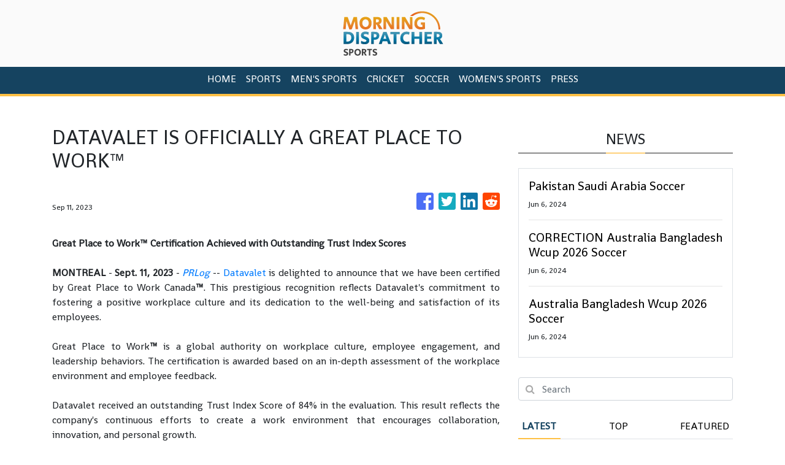

--- FILE ---
content_type: text/html; charset=utf-8
request_url: https://us-central1-vertical-news-network.cloudfunctions.net/get/fetch
body_size: 12969
content:
[
  {
    "id": 793379,
    "title": "Pakistan bowler Rauf defends his actions after altercation with a man is shared on social media",
    "summary": "Fast bowler Haris Rauf said he “responded accordingly” after a video of his altercation with some unidentified man in the United States during the Twenty20 World Cup went viral on social media Tuesday",
    "slug": "pakistan-bowler-rauf-defends-his-actions-after-altercation-with-a-man-is-shared-on-social-media",
    "date_published": "2024-06-18T14:36:00.000Z",
    "images": 1,
    "categories": "4235,4062,4062",
    "img_id": "86a6b200123a4a2281a37f3015248262",
    "caption": "Pakistan's Haris"
  },
  {
    "id": 787620,
    "title": "Pakistan Saudi Arabia Soccer",
    "summary": "",
    "slug": "pakistan-saudi-arabia-soccer",
    "date_published": "2024-06-06T15:45:17.000Z",
    "images": 0,
    "categories": "4062,5128,4455",
    "img_id": null,
    "caption": null
  },
  {
    "id": 787491,
    "title": "CORRECTION Australia Bangladesh Wcup 2026 Soccer",
    "summary": "",
    "slug": "correction-australia-bangladesh-wcup-2026-soccer",
    "date_published": "2024-06-06T10:44:57.000Z",
    "images": 0,
    "categories": "4062,5128,4455",
    "img_id": null,
    "caption": null
  },
  {
    "id": 787483,
    "title": "Australia Bangladesh Wcup 2026 Soccer",
    "summary": "",
    "slug": "australia-bangladesh-wcup-2026-soccer",
    "date_published": "2024-06-06T10:42:25.000Z",
    "images": 0,
    "categories": "4062,5128,4455",
    "img_id": null,
    "caption": null
  },
  {
    "id": 787283,
    "title": "Jose Mourinho set to earn over $11 million a year as coach of Fenerbahce in Turkey",
    "summary": "Fenerbahce says new coach Jose Mourinho is set to earn 10.5 million euros a year in salary after he agreed on a two-year contract",
    "slug": "jose-mourinho-set-to-earn-over-11-million-a-year-as-coach-of-fenerbahce-in-turkey",
    "date_published": "2024-06-05T13:10:45.000Z",
    "images": 1,
    "categories": "4539,4455,4062",
    "img_id": "2589ba4be66c4819acc47cfcd5927bdd",
    "caption": "Portuguese socce"
  },
  {
    "id": 785482,
    "title": "Turkish soccer club Fenerbahce announces Jose Mourinho as coach to end 10-year wait for league title",
    "summary": "Former Real Madrid boss Jose Mourinho will be unveiled as the new coach of Fenerbahce soccer club, the club said",
    "slug": "turkish-soccer-club-fenerbahce-announces-jose-mourinho-as-coach-to-end-10year-wait-for-league-title",
    "date_published": "2024-06-02T05:37:02.000Z",
    "images": 1,
    "categories": "4062,4455,4062",
    "img_id": "320e617841804c35bb888a8d58b86e9c",
    "caption": "Soccer coach Jos"
  },
  {
    "id": 785323,
    "title": "Turkish club Fenerbahce announces Jose Mourinho as its new coach",
    "summary": "Former Real Madrid boss Jose Mourinho will be unveiled as the new coach of Fenerbahce soccer club, the club said",
    "slug": "turkish-club-fenerbahce-announces-jose-mourinho-as-its-new-coach",
    "date_published": "2024-06-02T05:37:02.000Z",
    "images": 1,
    "categories": "4062,4455,4062",
    "img_id": "320e617841804c35bb888a8d58b86e9c",
    "caption": "Soccer coach Jos"
  },
  {
    "id": 783681,
    "title": "Turkey Soccer Euro 2024",
    "summary": "",
    "slug": "turkey-soccer-euro-2024",
    "date_published": "2024-05-29T17:15:53.000Z",
    "images": 0,
    "categories": "4062,4455",
    "img_id": null,
    "caption": null
  },
  {
    "id": 782258,
    "title": "Ronaldo sets Saudi Pro League season scoring record while Al-Hilal finishes unbeaten",
    "summary": "Cristiano Ronaldo has finished the Saudi Pro League by setting the season goal-scoring record",
    "slug": "ronaldo-sets-saudi-pro-league-season-scoring-record-while-alhilal-finishes-unbeaten",
    "date_published": "2024-05-27T21:36:19.000Z",
    "images": 0,
    "categories": "4511,4062,4455,4062",
    "img_id": null,
    "caption": null
  },
  {
    "id": 559272,
    "title": "India IPL Cricket",
    "summary": "",
    "slug": "india-ipl-cricket",
    "date_published": "2024-05-26T19:05:53.000Z",
    "images": 0,
    "categories": "4062,4235",
    "img_id": null,
    "caption": null
  },
  {
    "id": 781280,
    "title": "Emirates AFC Champions League",
    "summary": "",
    "slug": "emirates-afc-champions-league",
    "date_published": "2024-05-25T16:25:33.000Z",
    "images": 0,
    "categories": "4062,4282",
    "img_id": null,
    "caption": null
  },
  {
    "id": 779948,
    "title": "India, the biggest promotor of T20 cricket, is determined to end a World Cup title drought",
    "summary": "India boasts the richest and most watched cricket league in the world and is the biggest promotor of the Twenty20 format",
    "slug": "india-the-biggest-promotor-of-t20-cricket-is-determined-to-end-a-world-cup-title-drought",
    "date_published": "2024-05-23T07:25:37.000Z",
    "images": 1,
    "categories": "4062,4235,4062",
    "img_id": "ba3123f2fc5042a585de45851c9b9672",
    "caption": "Royal Challenger"
  },
  {
    "id": 779396,
    "title": "Sherpa guide Kami Rita scales Mount Everest for a record 30th time and second this month",
    "summary": "Sherpa guide Kami Rita scales Mount Everest for a record 30th time and second this month",
    "slug": "sherpa-guide-kami-rita-scales-mount-everest-for-a-record-30th-time-and-second-this-month",
    "date_published": "2024-05-22T05:50:39.000Z",
    "images": 0,
    "categories": "1,4062,1558",
    "img_id": null,
    "caption": null
  },
  {
    "id": 779391,
    "title": "Babar holds the key to success for unpredictable Pakistan at the Twenty20 World Cup",
    "summary": "Pakistan has gone through massive changes in its cricket setup over the last 18 months but has gone back to tried and tested captain Babar Azam for the Twenty20 World Cup next month in the U.S. and Caribbean",
    "slug": "babar-holds-the-key-to-success-for-unpredictable-pakistan-at-the-twenty20-world-cup",
    "date_published": "2024-05-22T05:46:24.000Z",
    "images": 1,
    "categories": "4235,4062",
    "img_id": null,
    "caption": null
  },
  {
    "id": 564782,
    "title": "APTOPIX India IPL Cricket",
    "summary": "",
    "slug": "aptopix-india-ipl-cricket",
    "date_published": "2024-05-21T23:00:06.000Z",
    "images": 0,
    "categories": "4062",
    "img_id": null,
    "caption": null
  },
  {
    "id": 777632,
    "title": "Saudi Arabia Boxing Cordina Cacace",
    "summary": "",
    "slug": "saudi-arabia-boxing-cordina-cacace",
    "date_published": "2024-05-18T22:26:52.000Z",
    "images": 0,
    "categories": "4062,4214",
    "img_id": null,
    "caption": null
  },
  {
    "id": 777586,
    "title": "Saudi Arabia Boxing Sanchez Kabayel",
    "summary": "",
    "slug": "saudi-arabia-boxing-sanchez-kabayel",
    "date_published": "2024-05-18T21:35:33.000Z",
    "images": 0,
    "categories": "4062,4214",
    "img_id": null,
    "caption": null
  },
  {
    "id": 774771,
    "title": "Rain washes out Gujarat's slim hopes of IPL playoffs while Kolkata assured of a top 2 spot",
    "summary": "Gujarat Titans has become the third team to be knocked out of the Indian Premier League playoff race after their game against Kolkata Knight Riders is washed out",
    "slug": "rain-washes-out-gujarats-slim-hopes-of-ipl-playoffs-while-kolkata-assured-of-a-top-2-spot",
    "date_published": "2024-05-13T17:34:41.000Z",
    "images": 1,
    "categories": "1474,4062,4062",
    "img_id": "3153cd6d4fdf476bbfdd964cf66f46a1",
    "caption": "The pitch is cov"
  },
  {
    "id": 774159,
    "title": "Chennai Super Kings stay in contention for IPL playoffs with 5-wicket win over Rajasthan Royals",
    "summary": "Defending champion Chennai Super Kings remains in contention for the playoffs after beating Rajasthan Royals by five wickets in the Indian Premier League",
    "slug": "chennai-super-kings-stay-in-contention-for-ipl-playoffs-with-5wicket-win-over-rajasthan-royals",
    "date_published": "2024-05-12T15:06:54.000Z",
    "images": 1,
    "categories": "4062,4235,4062",
    "img_id": "6221a722e04d41188bdb539b2a289e73",
    "caption": "Chennai Super Ki"
  },
  {
    "id": 773910,
    "title": "Sherpa guide Kami Rita scales Mount Everest for 29th time, extending his own record again",
    "summary": "One of greatest climbing guides on Mount Everest has scaled the world’s highest peak for the 29th time, again extending his record for most times to the summit",
    "slug": "sherpa-guide-kami-rita-scales-mount-everest-for-29th-time-extending-his-own-record-again",
    "date_published": "2024-05-12T05:00:13.000Z",
    "images": 1,
    "categories": "4062,1558",
    "img_id": "3a2467d46e6748148a33d57171530053",
    "caption": "FILE- Veteran Sh"
  },
  {
    "id": 773905,
    "title": "Zimbabwe wins toss and elects to bowl in final T20 against Bangladesh",
    "summary": "Zimbabwe captain Sikandar Raza won the toss and and chose to bowl first in the final T20 match against Bangladesh and seeking to avoid a 5-0 sweep",
    "slug": "zimbabwe-wins-toss-and-elects-to-bowl-in-final-t20-against-bangladesh",
    "date_published": "2024-05-12T03:58:21.000Z",
    "images": 0,
    "categories": "4235,4062",
    "img_id": null,
    "caption": null
  },
  {
    "id": 774007,
    "title": "Zimbabwe wins final T20 by eight wickets to avoid series sweep against Bangladesh",
    "summary": "Zimbabwe avoided a series clean sweep by beating Bangladesh by eight wickets in the fifth and final Twenty20 match",
    "slug": "zimbabwe-wins-final-t20-by-eight-wickets-to-avoid-series-sweep-against-bangladesh",
    "date_published": "2024-05-12T03:58:21.000Z",
    "images": 0,
    "categories": "4235,4062",
    "img_id": null,
    "caption": null
  },
  {
    "id": 773630,
    "title": "Ronaldo and Al-Nassr miss out on Saudi Pro League title won by Al-Hilal",
    "summary": "Cristiano Ronaldo and Al-Nassr have missed out on the Saudi Pro League title for the second consecutive season after Al-Hilal defeated Al-Hazm 4-1 and clinched first place",
    "slug": "ronaldo-and-alnassr-miss-out-on-saudi-pro-league-title-won-by-alhilal",
    "date_published": "2024-05-11T17:47:26.000Z",
    "images": 0,
    "categories": "4455,4062",
    "img_id": null,
    "caption": null
  },
  {
    "id": 772947,
    "title": "Zimbabe wins toss and elects to bowl in fourth T20 against Bangladesh",
    "summary": "Zimbabwe captain Sikandar Raza won the toss and sent Bangladesh in to bat first in the fourth T20",
    "slug": "zimbabe-wins-toss-and-elects-to-bowl-in-fourth-t20-against-bangladesh",
    "date_published": "2024-05-10T11:50:31.000Z",
    "images": 0,
    "categories": "4062,4235,4062",
    "img_id": null,
    "caption": null
  },
  {
    "id": 772059,
    "title": "Head and Sharma's electrifying opening stand earns Hyderabad 10-wicket win over Lucknow",
    "summary": "The opening pair of Travis Head and Abhishek Sharma shared a massive 167-run stand as Sunrisers Hyderabad required just 58 balls to rout Lucknow Super Giants by 10 wickets in the Indian Premier League",
    "slug": "head-and-sharmas-electrifying-opening-stand-earns-hyderabad-10wicket-win-over-lucknow",
    "date_published": "2024-05-08T17:50:48.000Z",
    "images": 1,
    "categories": "4062,4235,4062",
    "img_id": "3f58c31a0ab24734b9484914736e4a9f",
    "caption": "Sunrisers Hydera"
  },
  {
    "id": 771386,
    "title": "Hridoy's half century helps Bangladesh beat Zimbabwe and clinch T20 series",
    "summary": "Towhid Hridoy hit his maiden half-century as Bangladesh beat Zimbabwe by nine runs in the third T20 on Tuesday to take an unassailable 3-0 lead in the five-match series",
    "slug": "hridoys-half-century-helps-bangladesh-beat-zimbabwe-and-clinch-t20-series",
    "date_published": "2024-05-07T08:55:59.000Z",
    "images": 0,
    "categories": "4235,4062",
    "img_id": null,
    "caption": null
  },
  {
    "id": 770774,
    "title": "Babar hoping paceman Rauf will regain full fitness and make an impact for Pakistan at T20 World Cup",
    "summary": "Pakistan captain Babar Azam is hoping Haris Rauf will regain full fitness after a shoulder injury and make an impact at next month's T20 World Cup",
    "slug": "babar-hoping-paceman-rauf-will-regain-full-fitness-and-make-an-impact-for-pakistan-at-t20-world-cup",
    "date_published": "2024-05-06T11:26:20.000Z",
    "images": 1,
    "categories": "4062,4235,4062",
    "img_id": "fb92d032d4ca4b21914dcd4b58f83755",
    "caption": "Pakistan's crick"
  },
  {
    "id": 769543,
    "title": "Tanzid half-century on T20 debut helps Bangladesh crush Zimbabwe",
    "summary": "Opener Tanzid Hasan has hit a half-century on his Twenty20 debut and Bangladesh has defeated Zimbabwe by eight wickets in Chattogram",
    "slug": "tanzid-halfcentury-on-t20-debut-helps-bangladesh-crush-zimbabwe",
    "date_published": "2024-05-03T12:53:39.000Z",
    "images": 0,
    "categories": "4235,4062",
    "img_id": null,
    "caption": null
  },
  {
    "id": 768918,
    "title": "Pakistan Cricket T20 Squad",
    "summary": "",
    "slug": "pakistan-cricket-t20-squad",
    "date_published": "2024-05-02T11:34:04.000Z",
    "images": 0,
    "categories": "4062,4235",
    "img_id": null,
    "caption": null
  },
  {
    "id": 768904,
    "title": "Pakistan recalls Hasan Ali for tour to Ireland and England, delays announcing T20 World Cup squad",
    "summary": "Pakistan has recalled fast bowler Hasan Ali as backup for the injured Haris Rauf for the Twenty20 series against Ireland and England as it searches for the right pace combination for next month’s T20 World Cup",
    "slug": "pakistan-recalls-hasan-ali-for-tour-to-ireland-and-england-delays-announcing-t20-world-cup-squad",
    "date_published": "2024-05-02T07:20:28.000Z",
    "images": 1,
    "categories": "4062,4235,4062",
    "img_id": "dd6f849c962e4c8e81098c219632a5cc",
    "caption": "Pakistan's and N"
  },
  {
    "id": 768689,
    "title": "Pro-Palestinian banners. Blazing Olympic rings. Workers' May Day rallies confront turbulent times",
    "summary": "Workers and activists around the world are marking May Day with largely peaceful rallies against rising prices and calling for greater rights",
    "slug": "propalestinian-banners-blazing-olympic-rings-workers-may-day-rallies-confront-turbulent-times",
    "date_published": "2024-05-01T06:34:21.000Z",
    "images": 1,
    "categories": "4006,4004,1796,1266,451,1785,449,408,198,4062,1558",
    "img_id": "353c23ccddf44afe8a56a68ae3c0cf31",
    "caption": "Supporters of th"
  },
  {
    "id": 764638,
    "title": "Al-Ain reaches Asian Champions League final by beating Al-Hilal 5-4 on aggregate",
    "summary": "Al-Ain of the United Arab Emirates reached the final of the Asian Champions League after beating Al-Hilal 5-4 on aggregate in the semifinals to end Saudi Arabia’s chances of winning the continental prize",
    "slug": "alain-reaches-asian-champions-league-final-by-beating-alhilal-54-on-aggregate",
    "date_published": "2024-04-23T21:46:16.000Z",
    "images": 1,
    "categories": "4062,5117,4455,4062",
    "img_id": "60dbe1a8d1794bbdb0f90e85367396a4",
    "caption": "UAE's Al Ain' pl"
  },
  {
    "id": 764565,
    "title": "Saudi Arabia AFC Champions League",
    "summary": "",
    "slug": "saudi-arabia-afc-champions-league",
    "date_published": "2024-04-23T09:03:29.000Z",
    "images": 0,
    "categories": "4062,4282",
    "img_id": null,
    "caption": null
  },
  {
    "id": 763605,
    "title": "Sri Lanka Accident",
    "summary": "",
    "slug": "sri-lanka-accident",
    "date_published": "2024-04-21T14:45:02.000Z",
    "images": 0,
    "categories": "4062",
    "img_id": null,
    "caption": null
  },
  {
    "id": 761499,
    "title": "Gujarat crashes to 89 all out against Delhi, loses IPL game by 6 wickets at home",
    "summary": "Gujarat Titans crashed to their lowest-ever score of 89 as Delhi Capitals notched a six-wicket win in the Indian Premier League",
    "slug": "gujarat-crashes-to-89-all-out-against-delhi-loses-ipl-game-by-6-wickets-at-home",
    "date_published": "2024-04-17T17:55:45.000Z",
    "images": 1,
    "categories": "4062,4235,4062",
    "img_id": "6624e32f31844656a02b7867cb57ec20",
    "caption": "Delhi Capitals' "
  },
  {
    "id": 760950,
    "title": "Asian CL semifinal postponed in United Arab Emirates after flooding caused by heavy rain",
    "summary": "The first leg of the Asian Champions League semifinal between Al-Ain of the United Arab Emirates and Saudi Arabia’s Al-Hilal has been postponed from Tuesday to Wednesday after torrential rain brought floods to the host country",
    "slug": "asian-cl-semifinal-postponed-in-united-arab-emirates-after-flooding-caused-by-heavy-rain",
    "date_published": "2024-04-16T12:56:06.000Z",
    "images": 1,
    "categories": "4062,1868,1605,1604,5117,4455,4062",
    "img_id": "04a960b3b9f94065ab4219ae16de1cc6",
    "caption": "Vehicles drive t"
  },
  {
    "id": 758585,
    "title": "Player whipped by fan during confrontation after Saudi Super Cup final",
    "summary": "A fan at the Saudi Super Cup final lashed an Al-Ittihad player with a whip during a confrontation moments after the match Thursday night",
    "slug": "player-whipped-by-fan-during-confrontation-after-saudi-super-cup-final",
    "date_published": "2024-04-12T09:26:49.000Z",
    "images": 1,
    "categories": "5128,4062,4455,4062",
    "img_id": "2169608796ed41fdbbf68610863b0ee0",
    "caption": "FILE -Morocco's "
  },
  {
    "id": 757067,
    "title": "Ronaldo faces 2-game ban after red card for elbowing opponent in Saudi Super Cup semifinals",
    "summary": "Cristiano Ronaldo is facing a two-game suspension after receiving his first red card in Saudi Arabia for elbowing an opponent as Al-Nassr lost 2-1 to Al-Hilal in the Saudi Super Cup semifinals",
    "slug": "ronaldo-faces-2game-ban-after-red-card-for-elbowing-opponent-in-saudi-super-cup-semifinals",
    "date_published": "2024-04-09T13:26:16.000Z",
    "images": 0,
    "categories": "4062,4455,4062",
    "img_id": null,
    "caption": null
  },
  {
    "id": 756393,
    "title": "Turkish Super Cup chaos as Fenerbahçe U19 team walks off after 1st-minute goal for Galatasaray",
    "summary": "The Turkish Super Cup has ended in chaos after only 101 seconds when Fenerbahçe players walked off after conceding an early goal against Galatasaray, which was declared the 1-0 winner",
    "slug": "turkish-super-cup-chaos-as-fenerbahe-u19-team-walks-off-after-1stminute-goal-for-galatasaray",
    "date_published": "2024-04-07T21:15:25.000Z",
    "images": 1,
    "categories": "1785,4062,4455,1558,4062",
    "img_id": "794e21406dd94976a04275c49294005e",
    "caption": "Fenerbahce's pla"
  },
  {
    "id": 756100,
    "title": "Shepherd's delight: Mumbai hits 32 runs in last over and goes on to beat Delhi by 29 for 1st IPL win",
    "summary": "Romario Shepherd smashed 32 in the last over of his team’s innings as five-time champion Mumbai Indians secured its first win in the Indian Premier League with a 29-run victory over Delhi Capitals",
    "slug": "shepherds-delight-mumbai-hits-32-runs-in-last-over-and-goes-on-to-beat-delhi-by-29-for-1st-ipl-win",
    "date_published": "2024-04-07T14:57:42.000Z",
    "images": 1,
    "categories": "4062,4235,4062",
    "img_id": "2968000995f044509245f87546074e99",
    "caption": "Mumbai Indians' "
  },
  {
    "id": 753619,
    "title": "Kumara claims 4 wickets as Sri Lanka wins 2nd test to sweep series over Bangladesh",
    "summary": "Fast bowler Lahiru Kumara claimed four wickets for 50 runs as Sri Lanka swept the two-test series against Bangladesh with a 192-run victory in the second match",
    "slug": "kumara-claims-4-wickets-as-sri-lanka-wins-2nd-test-to-sweep-series-over-bangladesh",
    "date_published": "2024-04-03T06:14:00.000Z",
    "images": 0,
    "categories": "4062,4235,4062",
    "img_id": null,
    "caption": null
  },
  {
    "id": 753605,
    "title": "Sri Lanka wins 2nd test by 192 runs to sweep two-test series over Bangladesh",
    "summary": "Sri Lanka has beaten Bangladesh by 192 runs during the first session of the fifth day Wednesday to sweep the two-test series",
    "slug": "sri-lanka-wins-2nd-test-by-192-runs-to-sweep-twotest-series-over-bangladesh",
    "date_published": "2024-04-03T05:36:35.000Z",
    "images": 0,
    "categories": "4235,4062",
    "img_id": null,
    "caption": null
  },
  {
    "id": 753226,
    "title": "Sri Lanka poised to win second test and series in Bangladesh",
    "summary": "Sri Lanka is closing in on victory and another test series sweep in Bangladesh after reducing the host to 268-7 in an improbable chase of a 511-run target in Chattogram",
    "slug": "sri-lanka-poised-to-win-second-test-and-series-in-bangladesh",
    "date_published": "2024-04-02T06:37:47.000Z",
    "images": 0,
    "categories": "4062,4235,4062",
    "img_id": null,
    "caption": null
  },
  {
    "id": 753120,
    "title": "Mathews scores half century as Sri Lanka remains in control of 2nd test against Bangladesh",
    "summary": "Veteran Angelo Mathews scored a half-century as Sri Lanka set an improbable 511-run target for Bangladesh to win the second and final cricket test",
    "slug": "mathews-scores-half-century-as-sri-lanka-remains-in-control-of-2nd-test-against-bangladesh",
    "date_published": "2024-04-02T06:37:47.000Z",
    "images": 0,
    "categories": "4062,4235,4062",
    "img_id": null,
    "caption": null
  },
  {
    "id": 752669,
    "title": "Sri Lanka's cricketers on course for test-series sweep over Bangladesh despite batting collapse",
    "summary": "Sri Lanka bolstered its chance to sweep the two-match series against Bangladesh despite suffering a batting collapse on Day 3 of the final test in Chattogram",
    "slug": "sri-lankas-cricketers-on-course-for-testseries-sweep-over-bangladesh-despite-batting-collapse",
    "date_published": "2024-04-01T06:54:16.000Z",
    "images": 0,
    "categories": "4062,4235,4062",
    "img_id": null,
    "caption": null
  },
  {
    "id": 752597,
    "title": "Fernando takes two wickets as Sri Lanka maintains control of 2nd test against Bangladesh",
    "summary": "Pace bowler Vishwa Fernando took two wickets and Sri Lanka consolidated its strong position in the second cricket test by reducing Bangladesh to 115-4 at lunch on the third day to leave the home side trailing by more than 400 runs",
    "slug": "fernando-takes-two-wickets-as-sri-lanka-maintains-control-of-2nd-test-against-bangladesh",
    "date_published": "2024-04-01T06:54:16.000Z",
    "images": 0,
    "categories": "4062,4235,4062",
    "img_id": null,
    "caption": null
  },
  {
    "id": 752034,
    "title": "Babar Azam appointed as Pakistan white-ball captain",
    "summary": "Pakistan has appointed Babar Azam as its white-ball captain and ended Shaheen Shah Afridi’s one-series stint as Twenty20 skipper",
    "slug": "babar-azam-appointed-as-pakistan-whiteball-captain",
    "date_published": "2024-03-31T07:41:02.000Z",
    "images": 1,
    "categories": "4062,4235,4062",
    "img_id": "75d8d09e605d4c6088d7e4399db9cc33",
    "caption": "Peshawar Zalmi' "
  },
  {
    "id": 752146,
    "title": "Sri Lanka holds 476-run lead over Bangladesh at stumps on Day 2 of 2nd test",
    "summary": "Sri Lanka kept its nose ahead in the second and final cricket test against Bangladesh by posting a massive 531 on Day 2 Sunday, thanks to six batters getting past half-century marks",
    "slug": "sri-lanka-holds-476run-lead-over-bangladesh-at-stumps-on-day-2-of-2nd-test",
    "date_published": "2024-03-31T06:47:42.000Z",
    "images": 0,
    "categories": "4062,4235,4062",
    "img_id": null,
    "caption": null
  },
  {
    "id": 752013,
    "title": "De Silva chasing third-straight century as Sri Lanka build big total against Bangladesh in 2nd test",
    "summary": "Sri Lanka captain Dhananjaya de Silva made an unbeaten 70 as Sri Lanka reached 411-5 at lunch on Day 2 of the second and final cricket test against Bangladesh",
    "slug": "de-silva-chasing-thirdstraight-century-as-sri-lanka-build-big-total-against-bangladesh-in-2nd-test",
    "date_published": "2024-03-31T06:47:42.000Z",
    "images": 0,
    "categories": "4062,4235,4062",
    "img_id": null,
    "caption": null
  },
  {
    "id": 751779,
    "title": "Ronaldo notches his second hat trick of the season in Saudi Pro League",
    "summary": "Cristiano Ronaldo’s second-half hat trick has helped Al-Nassr beat visiting Al-Tai 5-1 in the Saudi Pro League",
    "slug": "ronaldo-notches-his-second-hat-trick-of-the-season-in-saudi-pro-league",
    "date_published": "2024-03-30T21:54:39.000Z",
    "images": 0,
    "categories": "4062,4455,4062",
    "img_id": null,
    "caption": null
  },
  {
    "id": 751557,
    "title": "Sri Lanka reaches 314-4 at stumps on opening day of 2nd test against Bangladesh. Shakib takes 1-60",
    "summary": "Sri Lanka has dominated the opening day of the second and final cricket test against Bangladesh by riding on strong contributions from its top three batters",
    "slug": "sri-lanka-reaches-3144-at-stumps-on-opening-day-of-2nd-test-against-bangladesh-shakib-takes-160",
    "date_published": "2024-03-30T03:59:10.000Z",
    "images": 0,
    "categories": "4062,4235,4062",
    "img_id": null,
    "caption": null
  },
  {
    "id": 751421,
    "title": "Sri Lanka openers make good progress in 2nd test against Bangladesh",
    "summary": "Opener Nishan Madushka scored an unbeaten half-century as Sri Lanka made a solid start to the second and final test, reaching 88-0 at lunch",
    "slug": "sri-lanka-openers-make-good-progress-in-2nd-test-against-bangladesh",
    "date_published": "2024-03-30T03:59:10.000Z",
    "images": 0,
    "categories": "4062,4235,4062",
    "img_id": null,
    "caption": null
  },
  {
    "id": 751371,
    "title": "Sri Lanka wins toss and bats in 2nd test against Bangladesh",
    "summary": "Sri Lanka captain Dhananjaya de Silva won the toss and elected to bat first in the second and final test against Bangladesh in a bid to sweep the series",
    "slug": "sri-lanka-wins-toss-and-bats-in-2nd-test-against-bangladesh",
    "date_published": "2024-03-30T03:59:10.000Z",
    "images": 0,
    "categories": "4235,4062",
    "img_id": null,
    "caption": null
  },
  {
    "id": 748705,
    "title": "Drills and general fitness, Amir and Wasim among 29 Pakistan cricketers set for army training camp",
    "summary": "Pakistan’s international cricketers will undergo a two-week fitness training camp with the army to prepare for upcoming limited-overs tours and the Twenty20 World Cup",
    "slug": "drills-and-general-fitness-amir-and-wasim-among-29-pakistan-cricketers-set-for-army-training-camp",
    "date_published": "2024-03-25T07:03:36.000Z",
    "images": 1,
    "categories": "4062,4235,4062",
    "img_id": "775e4db68a4b4fd6aa2e73d6cb6cd3e4",
    "caption": "Islamabad United"
  },
  {
    "id": 748694,
    "title": "Sri Lanka needs 3 more wickets for victory over Bangladesh in 1st cricket test",
    "summary": "Mominul Haque has batted resiliently to delay Sri Lanka’s victory charge and help Bangladesh reach 129-7 at lunch on Day 4 of the series-opening cricket test, chasing an improbable 511-run target",
    "slug": "sri-lanka-needs-3-more-wickets-for-victory-over-bangladesh-in-1st-cricket-test",
    "date_published": "2024-03-25T06:32:53.000Z",
    "images": 0,
    "categories": "4062,4235,4062",
    "img_id": null,
    "caption": null
  },
  {
    "id": 747552,
    "title": "Bangladesh in trouble at 132 for 6, trailing Sri Lanka by 148 in the first innings of the 1st test",
    "summary": "Pace bowler Lahiru Kumara took three wickets as Sri Lanka reduced Bangladesh to 132-6 at lunch on Day 2 to take the upper hand on Day 2 of the series-opening test match",
    "slug": "bangladesh-in-trouble-at-132-for-6-trailing-sri-lanka-by-148-in-the-first-innings-of-the-1st-test",
    "date_published": "2024-03-23T06:34:31.000Z",
    "images": 0,
    "categories": "4062,4235,4062",
    "img_id": null,
    "caption": null
  },
  {
    "id": 746960,
    "title": "Khaled claims 3 wickets to help Bangladesh reduce Sri Lanka to 92-5 in the 1st cricket test",
    "summary": "Fast bowler Khaled Ahmed claimed 3 wickets for 23 to help Bangladesh reduce Sri Lanka to a precarious 92 for 5 after the first session of the series-opening cricket test",
    "slug": "khaled-claims-3-wickets-to-help-bangladesh-reduce-sri-lanka-to-925-in-the-1st-cricket-test",
    "date_published": "2024-03-22T03:57:21.000Z",
    "images": 0,
    "categories": "4062,4235,4062",
    "img_id": null,
    "caption": null
  },
  {
    "id": 746901,
    "title": "Bangladesh wins the toss and sends Sri Lanka in to bat in the test cricket series opener",
    "summary": "Bangladesh captain Najmul Hossain Shanto has won the toss and sent Sri Lanka in to bat in the test series opener",
    "slug": "bangladesh-wins-the-toss-and-sends-sri-lanka-in-to-bat-in-the-test-cricket-series-opener",
    "date_published": "2024-03-22T03:57:21.000Z",
    "images": 0,
    "categories": "4062,4235,4062",
    "img_id": null,
    "caption": null
  },
  {
    "id": 752518,
    "title": "Iraq-US Players-Militia Basketball",
    "summary": "",
    "slug": "iraqus-playersmilitia-basketball",
    "date_published": "2024-03-21T20:19:21.000Z",
    "images": 0,
    "categories": "4062,4186",
    "img_id": null,
    "caption": null
  },
  {
    "id": 746603,
    "title": "Pakistan Jordan Soccer",
    "summary": "",
    "slug": "pakistan-jordan-soccer",
    "date_published": "2024-03-21T10:25:44.000Z",
    "images": 0,
    "categories": "4062,5128,4455",
    "img_id": null,
    "caption": null
  },
  {
    "id": 745185,
    "title": "Islamabad beats Multan in thrilling PSL final with last-ball boundary",
    "summary": "Islamabad United has won the Pakistan Super League after beating Multan Sultans with a last-ball boundary in a thrilling final",
    "slug": "islamabad-beats-multan-in-thrilling-psl-final-with-lastball-boundary",
    "date_published": "2024-03-18T21:23:02.000Z",
    "images": 1,
    "categories": "4235,4062",
    "img_id": "775e4db68a4b4fd6aa2e73d6cb6cd3e4",
    "caption": "Islamabad United"
  },
  {
    "id": 744899,
    "title": "Trabzonspor fans invade pitch, attack Fenerbahce players in Turkey. Police have detained 12 people",
    "summary": "Turkish top-tier club Trabzonspor's fans invaded the pitch following a home loss against Fenerbahce, touching off violent scuffles between the fans and visiting players",
    "slug": "trabzonspor-fans-invade-pitch-attack-fenerbahce-players-in-turkey-police-have-detained-12-people",
    "date_published": "2024-03-18T07:26:58.000Z",
    "images": 1,
    "categories": "4062,1722,4455,1558,4062",
    "img_id": "0600d305d6ff43778d9117ceb7e0fb36",
    "caption": "Fenerbahce's pla"
  },
  {
    "id": 744886,
    "title": "Trabzonspor fans invade pitch, attack Fenerbahce players after Turkish top league game",
    "summary": "Turkish top-tier club Trabzonspor's fans invaded the pitch following a home loss against Fenerbahce, touching off violent scuffles between the fans and visiting players",
    "slug": "trabzonspor-fans-invade-pitch-attack-fenerbahce-players-after-turkish-top-league-game",
    "date_published": "2024-03-18T07:26:58.000Z",
    "images": 1,
    "categories": "4062,4455,4062",
    "img_id": "87463ea3704e4998a5be2381410acf1e",
    "caption": "A Trabzonspor su"
  },
  {
    "id": 744793,
    "title": "Sri Lanka wins the toss and bats 1st in the series-deciding ODI against Bangladesh",
    "summary": "Sri Lanka captain Kusal Mendis has won the toss and elected to bat first in the series-deciding third one-day cricket international against Bangladesh",
    "slug": "sri-lanka-wins-the-toss-and-bats-1st-in-the-seriesdeciding-odi-against-bangladesh",
    "date_published": "2024-03-18T03:56:15.000Z",
    "images": 0,
    "categories": "4062,4235,4062",
    "img_id": null,
    "caption": null
  },
  {
    "id": 744876,
    "title": "Turkey Soccer",
    "summary": "",
    "slug": "turkey-soccer",
    "date_published": "2024-03-18T02:40:32.000Z",
    "images": 0,
    "categories": "4062,4455",
    "img_id": null,
    "caption": null
  },
  {
    "id": 743343,
    "title": "Nissanka century helps Sri Lanka chase down Bangladesh and level ODI series",
    "summary": "Opening batter Pathum Nissanka’s century has helped Sri Lanka chase down Bangladesh by three wickets and level their one-day international series in Chattogram",
    "slug": "nissanka-century-helps-sri-lanka-chase-down-bangladesh-and-level-odi-series",
    "date_published": "2024-03-15T08:33:31.000Z",
    "images": 0,
    "categories": "4235,4062,4062",
    "img_id": null,
    "caption": null
  },
  {
    "id": 742090,
    "title": "Rawalpindi and Lahore to host 5 T20s against New Zealand next month",
    "summary": "Pakistan will host New Zealand in a five-match Twenty20 series next month as part of its preparations for the T20 World Cup",
    "slug": "rawalpindi-and-lahore-to-host-5-t20s-against-new-zealand-next-month",
    "date_published": "2024-03-13T07:21:51.000Z",
    "images": 1,
    "categories": "4235,4062,4062",
    "img_id": "1713268825194e50a54f44a34f7e4689",
    "caption": "New Zealand's Gl"
  },
  {
    "id": 741599,
    "title": "Pant cleared to play cricket in IPL more than one year after serious car accident",
    "summary": "India’s cricket board says wicketkeeper Rishabh Pant has recovered from the serious injuries sustained in a car crash and can return to the Indian Premier League this month",
    "slug": "pant-cleared-to-play-cricket-in-ipl-more-than-one-year-after-serious-car-accident",
    "date_published": "2024-03-12T11:22:26.000Z",
    "images": 1,
    "categories": "4062,4235,4062",
    "img_id": "4547353d4d104ba09c725ce33f510a53",
    "caption": "FILE - India's R"
  },
  {
    "id": 740037,
    "title": "CORRECTION Saudi Arabia F1 GP Auto Racing",
    "summary": "",
    "slug": "correction-saudi-arabia-f1-gp-auto-racing",
    "date_published": "2024-03-09T19:26:24.000Z",
    "images": 0,
    "categories": "4062,4167,4168",
    "img_id": null,
    "caption": null
  },
  {
    "id": 332144,
    "title": "India England Cricket",
    "summary": "",
    "slug": "india-england-cricket",
    "date_published": "2024-03-09T14:46:28.000Z",
    "images": 0,
    "categories": "4062,4235",
    "img_id": null,
    "caption": null
  },
  {
    "id": 739852,
    "title": "Bangladesh wins toss and will bowl first against Sri Lanka in deciding T20 match",
    "summary": "Bangladesh captain Najmul Hossain Shanto won the toss and sent Sri Lanka into bat first in the series-deciding third and final Twenty20 match",
    "slug": "bangladesh-wins-toss-and-will-bowl-first-against-sri-lanka-in-deciding-t20-match",
    "date_published": "2024-03-09T08:55:14.000Z",
    "images": 0,
    "categories": "4235,4062",
    "img_id": null,
    "caption": null
  },
  {
    "id": 739933,
    "title": "Sri Lanka cruises to 28-run victory over Bangladesh to win T20 series 2-1",
    "summary": "Opener Kusal Mendis hit a brilliant 86 and pacer Nuwan Thushara added a career-best 5-20 including a hat trick as Sri Lanka cruised to a 28-run victory over Bangladesh in the final T20 to win the series 2-1",
    "slug": "sri-lanka-cruises-to-28run-victory-over-bangladesh-to-win-t20-series-21",
    "date_published": "2024-03-09T08:55:14.000Z",
    "images": 0,
    "categories": "4062,4235,4062",
    "img_id": null,
    "caption": null
  },
  {
    "id": 739843,
    "title": "Anderson takes 700th test wicket but England loses by an innings and 64 runs against India",
    "summary": "James Anderson became only the third bowler to pick up 700 test wickets but his celebration was muted when England lost by an innings and 64 runs against India in the fifth and final cricket test inside three days",
    "slug": "anderson-takes-700th-test-wicket-but-england-loses-by-an-innings-and-64-runs-against-india",
    "date_published": "2024-03-09T06:54:37.000Z",
    "images": 1,
    "categories": "4062,4235,4062",
    "img_id": "114f9de102394b52b550c4ec139df89b",
    "caption": "England's James "
  },
  {
    "id": 739838,
    "title": "James Anderson takes 700th test wicket as England loses 5 early wickets in 5th test against India",
    "summary": "James Anderson became only the third bowler to pick up 700 test wickets but his celebration was muted with England facing a third-day defeat in the final cricket test against India",
    "slug": "james-anderson-takes-700th-test-wicket-as-england-loses-5-early-wickets-in-5th-test-against-india",
    "date_published": "2024-03-09T06:54:37.000Z",
    "images": 1,
    "categories": "4062,4235,4062",
    "img_id": null,
    "caption": null
  },
  {
    "id": 739671,
    "title": "Anthony Joshua knocks out MMA star Francis Ngannou in the 2nd round of a one-sided boxing match",
    "summary": "Anthony Joshua stopped Francis Ngannou in the second round",
    "slug": "anthony-joshua-knocks-out-mma-star-francis-ngannou-in-the-2nd-round-of-a-onesided-boxing-match",
    "date_published": "2024-03-09T01:06:50.000Z",
    "images": 0,
    "categories": "4214,4062,4062",
    "img_id": null,
    "caption": null
  },
  {
    "id": 739538,
    "title": "Saudi Arabia Gp Auto Racing",
    "summary": "",
    "slug": "saudi-arabia-gp-auto-racing",
    "date_published": "2024-03-08T17:38:48.000Z",
    "images": 0,
    "categories": "4062,4168",
    "img_id": null,
    "caption": null
  },
  {
    "id": 738392,
    "title": "F1 driver Russell calls for transparency after report that FIA president sought to overturn penalty",
    "summary": "Mercedes driver George Russell has called for transparency following a report alleging that the president of Formula 1’s governing body intervened to overturn a penalty",
    "slug": "f1-driver-russell-calls-for-transparency-after-report-that-fia-president-sought-to-overturn-penalty",
    "date_published": "2024-03-06T17:09:57.000Z",
    "images": 1,
    "categories": "4062,4168,4167,4062",
    "img_id": "2e0ed0a0c3c24548bd7f3cbde0f9f885",
    "caption": "Mercedes driver "
  },
  {
    "id": 738538,
    "title": "F1's George Russell calls for transparency after report FIA president sought to overturn penalty",
    "summary": "Mercedes driver George Russell has called for transparency following a report alleging that the president of Formula 1’s governing body intervened to overturn a penalty",
    "slug": "f1s-george-russell-calls-for-transparency-after-report-fia-president-sought-to-overturn-penalty",
    "date_published": "2024-03-06T17:09:57.000Z",
    "images": 1,
    "categories": "4062,4167,4168,4062",
    "img_id": "2e0ed0a0c3c24548bd7f3cbde0f9f885",
    "caption": "Mercedes driver "
  },
  {
    "id": 738279,
    "title": "Bangladesh puts Sri Lanka in to bat after winning the toss in 2nd T20",
    "summary": "Bangladesh has put Sri Lanka in to bat first in the second T20 international after winning the toss",
    "slug": "bangladesh-puts-sri-lanka-in-to-bat-after-winning-the-toss-in-2nd-t20",
    "date_published": "2024-03-06T11:52:04.000Z",
    "images": 0,
    "categories": "4235,4062",
    "img_id": null,
    "caption": null
  },
  {
    "id": 742646,
    "title": "Turkey Rent Goalkeeper",
    "summary": "",
    "slug": "turkey-rent-goalkeeper",
    "date_published": "2024-03-05T19:42:11.000Z",
    "images": 0,
    "categories": "4062",
    "img_id": null,
    "caption": null
  },
  {
    "id": 737327,
    "title": "Ronaldo's Al-Nassr loses first leg of Asian Champions League quarterfinal",
    "summary": "Cristiano Ronaldo has returned from suspension but could not prevent Al-Nassr losing to Al-Ain 1-0 in the first leg of their Asian Champions League quarterfinal",
    "slug": "ronaldos-alnassr-loses-first-leg-of-asian-champions-league-quarterfinal",
    "date_published": "2024-03-04T19:56:39.000Z",
    "images": 0,
    "categories": "5117,4062,4455,4062",
    "img_id": null,
    "caption": null
  },
  {
    "id": 736685,
    "title": "Niemann wins in Saudi Arabia for 2nd LIV Golf title of the year",
    "summary": "Joaquin Niemann is a winner again on the Saudi-backed LIV Golf circuit",
    "slug": "niemann-wins-in-saudi-arabia-for-2nd-liv-golf-title-of-the-year",
    "date_published": "2024-03-03T13:39:28.000Z",
    "images": 1,
    "categories": "5017,5151,4284,4062",
    "img_id": "4f57821743584785a52a6aac0ca2fb5e",
    "caption": "Captain Joaquín "
  },
  {
    "id": 735162,
    "title": "Medvedev and Rublev advance to Dubai semifinals. Humbert saves 3 match points to beat Hurkacz",
    "summary": "Daniil Medvedev and Andrey Rublev remain on course toward a potential rematch for the title at the Dubai Championships after the Russians won their quarterfinals",
    "slug": "medvedev-and-rublev-advance-to-dubai-semifinals-humbert-saves-3-match-points-to-beat-hurkacz",
    "date_published": "2024-02-29T16:55:20.000Z",
    "images": 1,
    "categories": "4062,4471,4062",
    "img_id": "942e7d8d9e074372b2849408f67a04c4",
    "caption": "Daniil Medvedev "
  },
  {
    "id": 734629,
    "title": "Andy Murray says he's unlikely to play 'past this summer' after loss to Humbert in Dubai",
    "summary": "Two-time Wimbledon champion Andy Murray has reiterated that he is likely to retire from tennis before the season is over",
    "slug": "andy-murray-says-hes-unlikely-to-play-past-this-summer-after-loss-to-humbert-in-dubai",
    "date_published": "2024-02-28T14:28:02.000Z",
    "images": 1,
    "categories": "4512,4062,4471,4062",
    "img_id": "b40de3b1cf6a4eb5a2d05de116526c12",
    "caption": "Andrew Murray fr"
  },
  {
    "id": 733902,
    "title": "Andy Murray hints he's heading into the 'last few months' of his career after a win in Dubai",
    "summary": "Andy Murray has hinted he is heading into the “last few months” of his career after rallying past Denis Shapovalov 4-6, 7-6, 6-3 at the Dubai Championships for his 500th hard-court win",
    "slug": "andy-murray-hints-hes-heading-into-the-last-few-months-of-his-career-after-a-win-in-dubai",
    "date_published": "2024-02-27T09:18:07.000Z",
    "images": 1,
    "categories": "4471,4062,4062",
    "img_id": "c28b916379b34dd393afb29f1a7cdd29",
    "caption": "Andy Murray of G"
  },
  {
    "id": 733403,
    "title": "India's cricketers win 4th test by 5 wickets to claim series victory over England",
    "summary": "India took an unassailable 3-1 lead in the five-match series against England by winning the fourth test in Ranchi by five wickets",
    "slug": "indias-cricketers-win-4th-test-by-5-wickets-to-claim-series-victory-over-england",
    "date_published": "2024-02-26T06:50:11.000Z",
    "images": 1,
    "categories": "4235,4062,4062",
    "img_id": "a6bb5bbec58b421199bef12f9677b853",
    "caption": "India's Shubman "
  },
  {
    "id": 733308,
    "title": "England take three wickets but India closing in on series victory in 4th test",
    "summary": "Rohit Sharma scored a half century to set India on course for victory on day four of the fourth test, before England snared three wickets to keep their slightest hopes alive of achieving a dramatic turnaround",
    "slug": "england-take-three-wickets-but-india-closing-in-on-series-victory-in-4th-test",
    "date_published": "2024-02-26T06:50:11.000Z",
    "images": 1,
    "categories": "4235,4062",
    "img_id": "0f44073499724c8a99ba9aee13b3a6f6",
    "caption": "India's captain "
  },
  {
    "id": 733175,
    "title": "Furor erupts over Ronaldo's apparent obscene taunt in Saudi league match",
    "summary": "Cristiano Ronaldo has come under heavy criticism after seemingly making an offensive gesture following Al Nassr’s 3-2 victory over Al Shabab in a Saudi Pro League match",
    "slug": "furor-erupts-over-ronaldos-apparent-obscene-taunt-in-saudi-league-match",
    "date_published": "2024-02-26T01:39:36.000Z",
    "images": 1,
    "categories": "4455,4062",
    "img_id": "9022775f059c48e791634c69d29ff0c6",
    "caption": "Al Nassr's Crist"
  },
  {
    "id": 732908,
    "title": "Table-topping Multan rounds off home leg of PSL by handing Quetta first loss",
    "summary": "Table-topping Multan Sultans have rounded off their home leg of the Pakistan Super League by handing Quetta Gladiators a first defeat",
    "slug": "tabletopping-multan-rounds-off-home-leg-of-psl-by-handing-quetta-first-loss",
    "date_published": "2024-02-25T14:18:04.000Z",
    "images": 1,
    "categories": "4235,4062,4062",
    "img_id": "379838135a624be4a69202fe8da8bbca",
    "caption": "Multan Sultans' "
  },
  {
    "id": 732808,
    "title": "Ashwin, Yadav lead India fightback as hosts close to within 152 runs of win in 4th test vs England",
    "summary": "Ravichandran Ashwin and Kuldeep Yadav shared seven wickets to cap a stunning turnaround for India on day three of the fourth test against England",
    "slug": "ashwin-yadav-lead-india-fightback-as-hosts-close-to-within-152-runs-of-win-in-4th-test-vs-england",
    "date_published": "2024-02-25T06:43:13.000Z",
    "images": 1,
    "categories": "4235,4062",
    "img_id": "9c25ea483e2d4416a5845210b0542626",
    "caption": "India's Dhruv Ju"
  },
  {
    "id": 732378,
    "title": "Paolini defeats Kalinskaya in comeback victory for Dubai title",
    "summary": "Jasmine Paolini earned the biggest victory of her career by defeating qualifier Anna Kalinskaya 4-6, 7-5, 7-5 to win the Dubai Championships title",
    "slug": "paolini-defeats-kalinskaya-in-comeback-victory-for-dubai-title",
    "date_published": "2024-02-24T17:50:18.000Z",
    "images": 1,
    "categories": "4471,4062,4062",
    "img_id": "2132dd347e194523b69e5424fa56052e",
    "caption": "Jasmine Paolini "
  },
  {
    "id": 732301,
    "title": "Saudi Arabia Soccer North Korea Japan",
    "summary": "",
    "slug": "saudi-arabia-soccer-north-korea-japan",
    "date_published": "2024-02-24T13:16:16.000Z",
    "images": 0,
    "categories": "4455",
    "img_id": null,
    "caption": null
  },
  {
    "id": 732129,
    "title": "England scores 353 in its 1st innings, India 34-1 at lunch on Day 2 of the 4th cricket test",
    "summary": "Joe Root finished unbeaten on 122 as England scored 353 runs to conclude its first innings early on Day 2 of the fourth test against India",
    "slug": "england-scores-353-in-its-1st-innings-india-341-at-lunch-on-day-2-of-the-4th-cricket-test",
    "date_published": "2024-02-24T06:34:49.000Z",
    "images": 1,
    "categories": "4062,4235,4062",
    "img_id": "b199eb8ecaa845f38ede56f77f9e2081",
    "caption": "England's James "
  },
  {
    "id": 731521,
    "title": "England wins the toss and will bat 1st against India in the 4th cricket test",
    "summary": "England captain Ben Stokes has won the toss and decided to bat first in the fourth cricket test against India",
    "slug": "england-wins-the-toss-and-will-bat-1st-against-india-in-the-4th-cricket-test",
    "date_published": "2024-02-23T03:58:12.000Z",
    "images": 1,
    "categories": "4062,4235,4062",
    "img_id": "7c65bceca9564e3f9ee0d37dec531fda",
    "caption": "England's Tom Ha"
  },
  {
    "id": 731287,
    "title": "Cirstea saves 6 match points in Dubai quarterfinals win over Vondrousova",
    "summary": "Wimbledon champion Marketa Vondrousova has lost from 6-2, 5-1 ahead against Sorana Cirstea in the Dubai Championships quarterfinals",
    "slug": "cirstea-saves-6-match-points-in-dubai-quarterfinals-win-over-vondrousova",
    "date_published": "2024-02-22T14:36:35.000Z",
    "images": 1,
    "categories": "5156,4471,4062",
    "img_id": "7987c16815dc4931bc2d17540437341d",
    "caption": "Solana Cirstea o"
  },
  {
    "id": 731194,
    "title": "Avalanche kills a Russian skier while 5 others are rescued in ski resort in Indian-held Kashmir",
    "summary": "An avalanche that hit a popular Himalayan ski resort in Indian-controlled Kashmir has killed a Russian skier while five others were rescued",
    "slug": "avalanche-kills-a-russian-skier-while-5-others-are-rescued-in-ski-resort-in-indianheld-kashmir",
    "date_published": "2024-02-22T11:00:41.000Z",
    "images": 1,
    "categories": "1606,4062,1886,4062,1558",
    "img_id": "60d7ccb8c051444a9c5b880964c7eb92",
    "caption": "A paramedic and "
  },
  {
    "id": 731087,
    "title": "Stokes coy over whether he'll bowl against India in 4th test as Robinson, Bashir return for England",
    "summary": "England captain Ben Stokes is coy over whether he will bowl against India in the fourth test starting on Friday after selecting a team featuring two changes",
    "slug": "stokes-coy-over-whether-hell-bowl-against-india-in-4th-test-as-robinson-bashir-return-for-england",
    "date_published": "2024-02-22T09:39:32.000Z",
    "images": 1,
    "categories": "4235,4062,4062",
    "img_id": "e4881e9bf2d047599e3c783bdc584321",
    "caption": "England's captai"
  },
  {
    "id": 730837,
    "title": "Ronaldo scores to help Al-Nassr reach Asian Champions League quarterfinals",
    "summary": "Cristiano Ronaldo’s Al-Nassr has moved into the quarterfinals of the Asian Champions League with a 3-0 aggregate win over Al-Fayha in an-all Saudi Arabian matchup",
    "slug": "ronaldo-scores-to-help-alnassr-reach-asian-champions-league-quarterfinals",
    "date_published": "2024-02-21T23:38:13.000Z",
    "images": 0,
    "categories": "5117,4455,4062",
    "img_id": null,
    "caption": null
  },
  {
    "id": 730791,
    "title": "Gauff beats Pliskova to reach Dubai quarterfinals. Swiatek and Rybakina also advance",
    "summary": "Coco Gauff rallied to beat former No. 1 Karolina Pliskova 2-6, 6-4, 6-3 and reach the quarterfinals of the Dubai Championships",
    "slug": "gauff-beats-pliskova-to-reach-dubai-quarterfinals-swiatek-and-rybakina-also-advance",
    "date_published": "2024-02-21T21:52:36.000Z",
    "images": 1,
    "categories": "4471,4062",
    "img_id": "1e60ce615c9149b999c5e486f01f76c2",
    "caption": "Coco Gauff of th"
  },
  {
    "id": 730608,
    "title": "Pollard powers Karachi to 7-wicket win over Peshawar in PSL",
    "summary": "Experienced power-hitter Kieron Pollard upstaged Babar Azam’s landmark Twenty20 and led Karachi Kings to an emphatic seven-wicket win over Peshawar Zalmi in the Pakistan Super League",
    "slug": "pollard-powers-karachi-to-7wicket-win-over-peshawar-in-psl",
    "date_published": "2024-02-21T13:51:06.000Z",
    "images": 1,
    "categories": "4235,4062",
    "img_id": "576f52e51de844d1ad9e78ef0e48aa72",
    "caption": "Peshawar Zalmi' "
  }
]